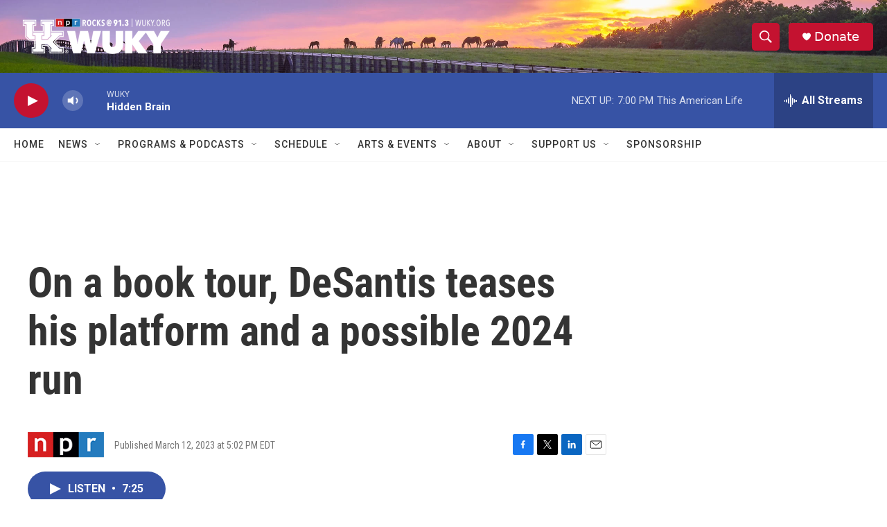

--- FILE ---
content_type: text/html; charset=utf-8
request_url: https://www.google.com/recaptcha/api2/aframe
body_size: 269
content:
<!DOCTYPE HTML><html><head><meta http-equiv="content-type" content="text/html; charset=UTF-8"></head><body><script nonce="J7G02LHwaE93VfQKZrFl7w">/** Anti-fraud and anti-abuse applications only. See google.com/recaptcha */ try{var clients={'sodar':'https://pagead2.googlesyndication.com/pagead/sodar?'};window.addEventListener("message",function(a){try{if(a.source===window.parent){var b=JSON.parse(a.data);var c=clients[b['id']];if(c){var d=document.createElement('img');d.src=c+b['params']+'&rc='+(localStorage.getItem("rc::a")?sessionStorage.getItem("rc::b"):"");window.document.body.appendChild(d);sessionStorage.setItem("rc::e",parseInt(sessionStorage.getItem("rc::e")||0)+1);localStorage.setItem("rc::h",'1769296326568');}}}catch(b){}});window.parent.postMessage("_grecaptcha_ready", "*");}catch(b){}</script></body></html>